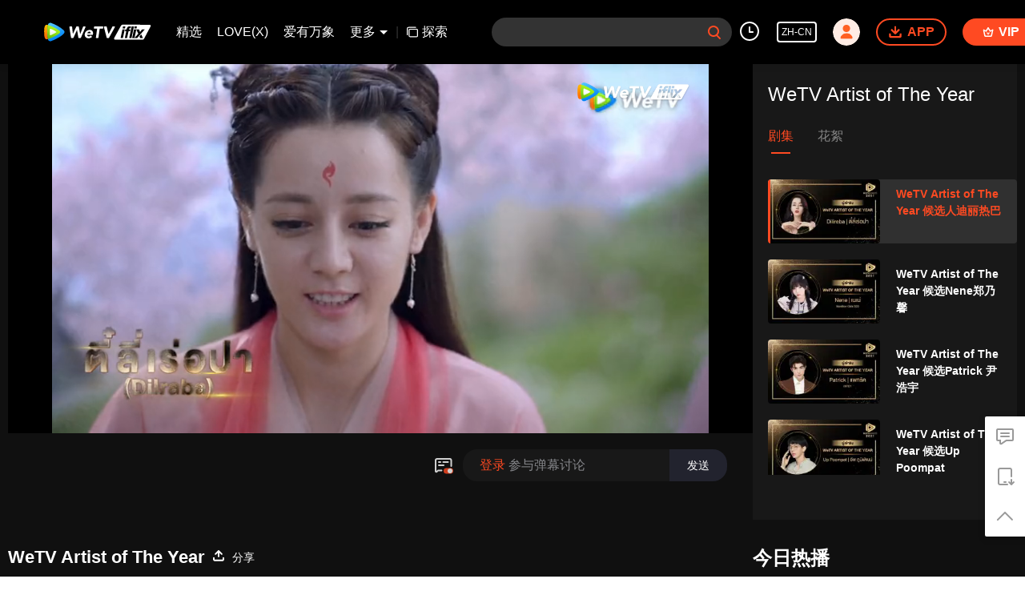

--- FILE ---
content_type: text/html; charset=utf-8
request_url: https://www.google.com/recaptcha/api2/aframe
body_size: 152
content:
<!DOCTYPE HTML><html><head><meta http-equiv="content-type" content="text/html; charset=UTF-8"></head><body><script nonce="UWFzum-66kdfKXo_tHo-Eg">/** Anti-fraud and anti-abuse applications only. See google.com/recaptcha */ try{var clients={'sodar':'https://pagead2.googlesyndication.com/pagead/sodar?'};window.addEventListener("message",function(a){try{if(a.source===window.parent){var b=JSON.parse(a.data);var c=clients[b['id']];if(c){var d=document.createElement('img');d.src=c+b['params']+'&rc='+(localStorage.getItem("rc::a")?sessionStorage.getItem("rc::b"):"");window.document.body.appendChild(d);sessionStorage.setItem("rc::e",parseInt(sessionStorage.getItem("rc::e")||0)+1);localStorage.setItem("rc::h",'1769202829781');}}}catch(b){}});window.parent.postMessage("_grecaptcha_ready", "*");}catch(b){}</script></body></html>

--- FILE ---
content_type: application/javascript; charset=utf-8
request_url: https://vplay.iflix.com/getvinfo?charge=0&otype=json&defnpayver=0&spau=1&spaudio=1&spwm=1&sphls=1&host=www.iflix.com&refer=www.iflix.com&ehost=https%3A%2F%2Fwww.iflix.com%2Fzh-cn%2Fplay%2Faw2hlfvgh5rfpa1%2Fl0041brqxnp-WeTV_Artist_of_The_Year_%25E5%2580%2599%25E9%2580%2589%25E4%25BA%25BA%25E8%25BF%25AA%25E4%25B8%25BD%25E7%2583%25AD%25E5%25B7%25B4&sphttps=1&encryptVer=9.2&cKey=AaZ1EqWEXY21P81Orq2-LnCjnpPSOcr0cPTQtymnzEul_f4uOmcjTHhOR8G077I5PAFBxwxR1mrzCp7VHCeQghpn-ryZod2EiOyocnXY72zAZ-2D3pvd9paXmflp-4iTnxXp-cFcoZBnFjOj-NmZhE-NjjawCzIHH6ORd8JBnDgsk_VKYDnwTGrhuLoxaemxuyx9-KN7KuuWUYWksGXkUJYnQqXKgvocvCDoQBrB3Ba0lGPW87uDrDf-qwrUrBzBj8jKGOfS6YQ96Xmu9Odxu6F7nynCa0Szx9fqtU5_G-VFK8nSz4z05Mma37v6_IsdOZw3kLM185zkM5y9kdohlahO1oq7JecDPuC0JbgW1om4tUcSYW4ji_sATTRNgVF6W-Z3aKdHfbo70YMs9OYogpb4DqOb6pvp4QeZ1YMh0tgL3sKYAkqQ0vLz5X34tqRFJ7zp93KYd8hWFgdl9jnNy0Ac9q_MtVxFQIzpHI7-M9bpb6Thys25BNl-TTrQHCskLQEuXiKUmAzaNFSOPw4mAWeJPbU&clip=4&guid=7989f29d78e89c9b5df1ea2bae67a531&flowid=b19853a58afee5ed5cb11c8b2e9578ea&platform=330201&sdtfrom=1016&appVer=2.8.40&unid=&auth_from=&auth_ext=&vid=l0041brqxnp&defn=&fhdswitch=0&dtype=3&spsrt=2&tm=1769202805&lang_code=1491963&logintoken=&qimei=&spcaptiontype=1&cmd=2&country_code=153560&cid=aw2hlfvgh5rfpa1&drm=0&multidrm=0&callback=getinfo_callback_227625
body_size: 3991
content:
getinfo_callback_227625({"dltype":3,"em":0,"exem":0,"fl":{"cnt":5,"fi":[{"sl":0,"id":321007,"name":"ld","lmt":0,"sb":0,"cname":"144P","br":0,"profile":4,"drm":0,"type":0,"video":1,"audio":1,"fs":2359209,"super":0,"hdr10enh":0,"sname":"ld","resolution":"144P","recommend":0,"vfps":0,"tvmsr_v2":0,"tvmsr_reason_code":4,"tvmsrlmt":0},{"sl":0,"id":321001,"name":"sd","lmt":0,"sb":0,"cname":"360P","br":0,"profile":4,"drm":0,"type":0,"video":1,"audio":1,"fs":4435324,"super":0,"hdr10enh":0,"sname":"sd","resolution":"360P","recommend":0,"vfps":0,"tvmsr_v2":0,"tvmsr_reason_code":4,"tvmsrlmt":0},{"sl":1,"id":321002,"name":"hd","lmt":0,"sb":0,"cname":"480P","br":65,"profile":4,"drm":0,"type":0,"video":1,"audio":1,"fs":10056286,"super":0,"hdr10enh":0,"sname":"hd","resolution":"480P","recommend":0,"vfps":0,"tvmsr_v2":1,"tvmsr_reason_code":0,"tvmsrlmt":0},{"sl":0,"id":321003,"name":"shd","lmt":0,"sb":0,"cname":"720P","br":0,"profile":4,"drm":0,"type":0,"video":1,"audio":1,"fs":16054114,"super":0,"hdr10enh":0,"sname":"shd","resolution":"720P","recommend":0,"vfps":0,"tvmsr_v2":1,"tvmsr_reason_code":0,"tvmsrlmt":1},{"sl":0,"id":321004,"name":"fhd","lmt":1,"sb":0,"cname":"1080P","br":0,"profile":4,"drm":0,"type":0,"video":1,"audio":1,"fs":29340620,"super":0,"hdr10enh":0,"sname":"fhd","resolution":"1080P","recommend":0,"vfps":0,"tvmsr_v2":0,"tvmsr_reason_code":4,"tvmsrlmt":0}],"strategyparam":{"maxbitrate":0,"bandwidthlevel":0}},"fp2p":1,"hs":0,"ls":0,"ip":"18.116.43.61","preview":150,"s":"o","sfl":{"cnt":0},"tm":1769202809,"vl":{"cnt":1,"vi":[{"drm":0,"ch":0,"lnk":"l0041brqxnp","ct":21600,"keyid":"l0041brqxnp.321002","st":2,"pl":[{"cnt":3,"pd":[{"cd":2,"h":45,"w":80,"r":10,"c":10,"fmt":321002,"fn":"q1","url":"http://video-caps.wetvinfo.com/0/"},{"cd":2,"h":90,"w":160,"r":5,"c":5,"fmt":321002,"fn":"q2","url":"http://video-caps.wetvinfo.com/0/"},{"cd":2,"h":135,"w":240,"r":5,"c":5,"fmt":321002,"fn":"q3","url":"http://video-caps.wetvinfo.com/0/"}]}],"logo":0,"ul":{"ui":[{"url":"https://cffaws.wetvinfo.com/svp_50125/[base64]/","vt":2657,"hls":{"pname":"gzc_1000117_0b53huaagaaaaeafapw2vbq42podamyaabsa.f321002.ts.m3u8","pt":"gzc_1000117_0b53huaagaaaaeafapw2vbq42podamyaabsa.f321002.ts.m3u8?ver=4","et":150}},{"url":"https://apd-vlive.apdcdn.tc.qq.com/wetvdefaultts.tc.qq.com/uwMRJfz-r5jAYaQXGdGnDNa47wxmj-p1Os_O5t_4amE/B_A_YRAqlJgvVaYHglAxaQJcHkUwnlEXRCrUMBRu4C-Vk285g0v6ooqzQ4cTHCPLVZGZStBKRzdvCg5Ys--LNuiG_fNGl6T1n2yI8hSDNGZqNAUjZUAsQ_tSGIiGnO_QvwWJT2xAXxqsbMcT7W_64KgA/svp_50125/[base64]/","vt":2816,"hls":{"pname":"gzc_1000117_0b53huaagaaaaeafapw2vbq42podamyaabsa.f321002.ts.m3u8","pt":"gzc_1000117_0b53huaagaaaaeafapw2vbq42podamyaabsa.f321002.ts.m3u8?ver=4","et":150}}]},"wl":{"wi":[{"id":74,"x":24,"y":24,"w":149,"h":26,"a":100,"md5":"5c72281ef77e7b24fc7454bab1ac9329","url":"http://puui.qpic.cn/vpic/0/iflix_469_81.png/0","surl":"http://puui.qpic.cn/vpic/0/iflix_469_81.png/0","rw":486}]},"ai":{"name":"泰文 [原音]","sname":"TH","track":"TH"},"freeul":0,"td":"150.00","type":0,"vid":"l0041brqxnp","videotype":1293,"fc":0,"fmd5":"39c8a0c4a94150883bcfb4c13c3e9974","fn":"gzc_1000117_0b53huaagaaaaeafapw2vbq42podamyaabsa.f321002.ts","fps":"25.00","fs":10056286,"fst":5,"vr":0,"vst":2,"vh":486,"vw":864,"wh":1.7777778,"tie":0,"hevc":0,"iflag":0,"uptime":0,"fvideo":0,"cached":0,"fvpint":0,"swhdcp":0,"sshot":0,"mshot":0,"head":0,"tail":0,"headbegin":0,"tailend":0,"mst":0,"ti":"WeTV Artist of The Year 候选人迪丽热巴","etime":21600,"ht":"0;0","dsb":0,"br":65,"share":1,"encryption":"8265898"}]},"login":0})

--- FILE ---
content_type: text/plain; charset=UTF-8
request_url: https://securepubads.g.doubleclick.net/gampad/ads?pvsid=6728916354709171&correlator=4475228132438477&eid=95379660%2C83321073%2C95340253%2C95340255&output=ldjh&gdfp_req=1&vrg=202601200101&ptt=17&impl=fifs&gdpr=0&iu_parts=21863911825%2Cweb-top-banner&enc_prev_ius=%2F0%2F1&prev_iu_szs=270x84&ifi=1&didk=1541782450&dids=play-banner-ad&adfs=2150232415&sfv=1-0-45&eri=1&sc=1&cookie_enabled=1&abxe=1&dt=1769202828729&lmt=1769202828&adxs=959&adys=80&biw=1280&bih=720&scr_x=0&scr_y=0&btvi=0&ucis=1&oid=2&u_his=2&u_h=720&u_w=1280&u_ah=720&u_aw=1280&u_cd=24&u_sd=1&dmc=1&bc=31&nvt=1&uas=3&url=https%3A%2F%2Fwww.iflix.com%2Fzh-cn%2Fplay%2Faw2hlfvgh5rfpa1%2Fl0041brqxnp-WeTV_Artist_of_The_Year_%25E5%2580%2599%25E9%2580%2589%25E4%25BA%25BA%25E8%25BF%25AA%25E4%25B8%25BD%25E7%2583%25AD%25E5%25B7%25B4&vis=1&psz=330x569&msz=270x0&fws=4&ohw=270&a3p=EhkKCnVpZGFwaS5jb20YlovT5b4zSABSAghkEhgKCzIxODYzOTExODI1EgAYqIvT5b4zSAE.&dlt=1769202792898&idt=34228&cust_params=vuid%3D%26cid%3D%26vid%3Dl0041brqxnp%26uid2%3D&adks=3396326031&frm=20&eoidce=1&pgls=CAk.
body_size: -808
content:
{"/21863911825/web-top-banner":["html",0,null,null,0,60,234,1,0,null,null,null,null,[["ID=6a48cb02968b95f7:T=1769202828:RT=1769202828:S=ALNI_MblWc9KnRBr3iJ5oE3PeGpwytQq-w",1802898828,"/","iflix.com",1],["UID=000012f8c039c0db:T=1769202828:RT=1769202828:S=ALNI_MYFVoiaP6KsvKowizNTFMbsbXvH2Q",1802898828,"/","iflix.com",2]],null,null,null,null,null,null,null,null,null,null,null,0,null,null,null,null,null,null,"AOrYGslXqzWxZnMwa10HhsoG5C0a","CIPzmZHKopIDFY8_rAAd2jI3Gw",null,null,null,null,null,null,null,null,null,null,null,null,null,null,"1",null,null,null,null,null,null,null,null,null,null,null,"[base64]",null,null,null,null,null,null,[["ID=a72feb2d0725d579:T=1769202828:RT=1769202828:S=AA-Afjaw_FNChTdwNDbV6mjvShgL",1784754828,"/","iflix.com"]],null,null,null,null,null,["en","Advertisement","3rd party ad content","Continue reading"]]}



--- FILE ---
content_type: text/plain
request_url: https://otheve.beacon.qq.com/analytics/v2_upload?appkey=0WEB08V45S4VMCK7
body_size: -45
content:
{"result": 200, "srcGatewayIp": "18.116.43.61", "serverTime": "1769202799812", "msg": "success"}

--- FILE ---
content_type: text/plain
request_url: https://otheve.beacon.qq.com/analytics/v2_upload?appkey=0WEB08V45S4VMCK7
body_size: -45
content:
{"result": 200, "srcGatewayIp": "18.116.43.61", "serverTime": "1769202809227", "msg": "success"}

--- FILE ---
content_type: text/plain
request_url: https://otheve.beacon.qq.com/analytics/v2_upload?appkey=0WEB0QEJW44KW5A5
body_size: -45
content:
{"result": 200, "srcGatewayIp": "18.116.43.61", "serverTime": "1769202807976", "msg": "success"}

--- FILE ---
content_type: text/plain
request_url: https://svibeacon.onezapp.com/analytics/v2_upload?appkey=0WEB0NVZHO4NLDPH
body_size: 96
content:
{"result": 200, "srcGatewayIp": "18.116.43.61", "serverTime": "1769202801773", "msg": "success"}

--- FILE ---
content_type: text/plain
request_url: https://svibeacon.onezapp.com/analytics/v2_upload?appkey=0DOU0M38AT4C4UVD
body_size: 96
content:
{"result": 200, "srcGatewayIp": "18.116.43.61", "serverTime": "1769202807990", "msg": "success"}

--- FILE ---
content_type: text/plain
request_url: https://svibeacon.onezapp.com/analytics/v2_upload?appkey=0DOU0M38AT4C4UVD
body_size: 96
content:
{"result": 200, "srcGatewayIp": "18.116.43.61", "serverTime": "1769202808010", "msg": "success"}

--- FILE ---
content_type: text/plain
request_url: https://otheve.beacon.qq.com/analytics/v2_upload?appkey=0WEB0QEJW44KW5A5
body_size: -45
content:
{"result": 200, "srcGatewayIp": "18.116.43.61", "serverTime": "1769202814797", "msg": "success"}

--- FILE ---
content_type: text/plain
request_url: https://svibeacon.onezapp.com/analytics/v2_upload?appkey=0DOU0M38AT4C4UVD
body_size: 96
content:
{"result": 200, "srcGatewayIp": "18.116.43.61", "serverTime": "1769202816295", "msg": "success"}

--- FILE ---
content_type: application/javascript; charset=utf-8
request_url: https://vplay.iflix.com/getvinfo?charge=0&otype=json&defnpayver=0&spau=1&spaudio=1&spwm=1&sphls=1&host=www.iflix.com&refer=www.iflix.com&ehost=https%3A%2F%2Fwww.iflix.com%2Fzh-cn%2Fplay%2Faw2hlfvgh5rfpa1%2Fl0041brqxnp-WeTV_Artist_of_The_Year_%25E5%2580%2599%25E9%2580%2589%25E4%25BA%25BA%25E8%25BF%25AA%25E4%25B8%25BD%25E7%2583%25AD%25E5%25B7%25B4&sphttps=1&encryptVer=9.2&cKey=DuFDaqrDa-W1P81Orq2-LnCjnpPSOcr0cPTQtymuzEul_f4uOmcjTHhOR8G077I5PAFBxwxR1mrzCp7VHCeQghpn-ryZod2EiOyocnXY72zAZ-2D3pvd9paXmflp-4iTnxXp-cFcoZBnFjOj-NmZhE-NjjawCzIHH6ORd8JBnDgsk_VKYDnwTGrhuLoxaemxuyx9-KN7KuuWUYWksGXkUJYnQqXKgvocvCDoQBrB3Ba0lGPW87uDrDf-qwrUrBzBj8jKGOfS6YQ96Xmu9Odxu6F7nynCa0Szx9fqtU5_G-VFK8nSz4z05Mma37v6_IsdOZw3kLM185zkM5y9kdohlahO1oq7JecDPuC0JbgW1om4tUcSYW4ji_sATTRNgVF6W-Z3aKdHfbo70YMs9OYogpb4DqOa68no5FPP1NZ41IQPi5XJAkqQ0vLz5X34tqRFJ7zp93KYd8hWFgdl9jnNy0Ac9q_MtVxFQIzpHI7-M9bpb6Thys25BNl-TTrQHCuyUhXas20mSwUIq62KNu-4ASpuS4Q&clip=4&guid=7989f29d78e89c9b5df1ea2bae67a531&flowid=b19853a58afee5ed5cb11c8b2e9578ea&platform=330201&sdtfrom=1016&appVer=2.8.40&unid=&auth_from=&auth_ext=&vid=l0041brqxnp&defn=&fhdswitch=0&dtype=3&spsrt=2&tm=1769202812&lang_code=1491963&logintoken=&qimei=&spcaptiontype=1&cmd=2&country_code=153560&cid=aw2hlfvgh5rfpa1&drm=0&multidrm=0&callback=getinfo_callback_978080
body_size: 3991
content:
getinfo_callback_978080({"dltype":3,"em":0,"exem":0,"fl":{"cnt":5,"fi":[{"sl":0,"id":321007,"name":"ld","lmt":0,"sb":0,"cname":"144P","br":0,"profile":4,"drm":0,"type":0,"video":1,"audio":1,"fs":2359209,"super":0,"hdr10enh":0,"sname":"ld","resolution":"144P","recommend":0,"vfps":0,"tvmsr_v2":0,"tvmsr_reason_code":4,"tvmsrlmt":0},{"sl":0,"id":321001,"name":"sd","lmt":0,"sb":0,"cname":"360P","br":0,"profile":4,"drm":0,"type":0,"video":1,"audio":1,"fs":4435324,"super":0,"hdr10enh":0,"sname":"sd","resolution":"360P","recommend":0,"vfps":0,"tvmsr_v2":0,"tvmsr_reason_code":4,"tvmsrlmt":0},{"sl":1,"id":321002,"name":"hd","lmt":0,"sb":0,"cname":"480P","br":65,"profile":4,"drm":0,"type":0,"video":1,"audio":1,"fs":10056286,"super":0,"hdr10enh":0,"sname":"hd","resolution":"480P","recommend":0,"vfps":0,"tvmsr_v2":1,"tvmsr_reason_code":0,"tvmsrlmt":0},{"sl":0,"id":321003,"name":"shd","lmt":0,"sb":0,"cname":"720P","br":0,"profile":4,"drm":0,"type":0,"video":1,"audio":1,"fs":16054114,"super":0,"hdr10enh":0,"sname":"shd","resolution":"720P","recommend":0,"vfps":0,"tvmsr_v2":1,"tvmsr_reason_code":0,"tvmsrlmt":1},{"sl":0,"id":321004,"name":"fhd","lmt":1,"sb":0,"cname":"1080P","br":0,"profile":4,"drm":0,"type":0,"video":1,"audio":1,"fs":29340620,"super":0,"hdr10enh":0,"sname":"fhd","resolution":"1080P","recommend":0,"vfps":0,"tvmsr_v2":0,"tvmsr_reason_code":4,"tvmsrlmt":0}],"strategyparam":{"maxbitrate":0,"bandwidthlevel":0}},"fp2p":1,"hs":0,"ls":0,"ip":"18.116.43.61","preview":150,"s":"o","sfl":{"cnt":0},"tm":1769202814,"vl":{"cnt":1,"vi":[{"drm":0,"ch":0,"lnk":"l0041brqxnp","ct":21600,"keyid":"l0041brqxnp.321002","st":2,"pl":[{"cnt":3,"pd":[{"cd":2,"h":45,"w":80,"r":10,"c":10,"fmt":321002,"fn":"q1","url":"http://video-caps.wetvinfo.com/0/"},{"cd":2,"h":90,"w":160,"r":5,"c":5,"fmt":321002,"fn":"q2","url":"http://video-caps.wetvinfo.com/0/"},{"cd":2,"h":135,"w":240,"r":5,"c":5,"fmt":321002,"fn":"q3","url":"http://video-caps.wetvinfo.com/0/"}]}],"logo":0,"ul":{"ui":[{"url":"https://cffaws.wetvinfo.com/svp_50125/[base64]/","vt":2657,"hls":{"pname":"gzc_1000117_0b53huaagaaaaeafapw2vbq42podamyaabsa.f321002.ts.m3u8","pt":"gzc_1000117_0b53huaagaaaaeafapw2vbq42podamyaabsa.f321002.ts.m3u8?ver=4","et":150}},{"url":"https://apd-vlive.apdcdn.tc.qq.com/wetvdefaultts.tc.qq.com/uwMRJfz-r5jAYaQXGdGnDNa47wxmj-p1Os_O5t_4amE/B_A_YRAqlJgvVaYHglAxaQJcHkUwnlEXRCrUMBRu4C-Vk285g0v6ooqzQ4cTHCPLVZGZStBKRzdvCg5Ys--LNuiG_fNGl6T1n2yI8hSDNGZqNAUjZUAsQ_tSGIiGnO_QvwWJT2xAXxqsbMcT7W_64KgA/svp_50125/[base64]/","vt":2816,"hls":{"pname":"gzc_1000117_0b53huaagaaaaeafapw2vbq42podamyaabsa.f321002.ts.m3u8","pt":"gzc_1000117_0b53huaagaaaaeafapw2vbq42podamyaabsa.f321002.ts.m3u8?ver=4","et":150}}]},"wl":{"wi":[{"id":74,"x":24,"y":24,"w":149,"h":26,"a":100,"md5":"5c72281ef77e7b24fc7454bab1ac9329","url":"http://puui.qpic.cn/vpic/0/iflix_469_81.png/0","surl":"http://puui.qpic.cn/vpic/0/iflix_469_81.png/0","rw":486}]},"ai":{"name":"泰文 [原音]","sname":"TH","track":"TH"},"freeul":0,"td":"150.00","type":0,"vid":"l0041brqxnp","videotype":1293,"fc":0,"fmd5":"39c8a0c4a94150883bcfb4c13c3e9974","fn":"gzc_1000117_0b53huaagaaaaeafapw2vbq42podamyaabsa.f321002.ts","fps":"25.00","fs":10056286,"fst":5,"vr":0,"vst":2,"vh":486,"vw":864,"wh":1.7777778,"tie":0,"hevc":0,"iflag":0,"uptime":0,"fvideo":0,"cached":0,"fvpint":0,"swhdcp":0,"sshot":0,"mshot":0,"head":0,"tail":0,"headbegin":0,"tailend":0,"mst":0,"ti":"WeTV Artist of The Year 候选人迪丽热巴","etime":21600,"ht":"0;0","dsb":0,"br":65,"share":1,"encryption":"8265898"}]},"login":0})

--- FILE ---
content_type: text/plain
request_url: https://otheve.beacon.qq.com/analytics/v2_upload?appkey=0WEB08V45S4VMCK7
body_size: -45
content:
{"result": 200, "srcGatewayIp": "18.116.43.61", "serverTime": "1769202799813", "msg": "success"}

--- FILE ---
content_type: text/plain
request_url: https://otheve.beacon.qq.com/analytics/v2_upload?appkey=0WEB08V45S4VMCK7
body_size: -45
content:
{"result": 200, "srcGatewayIp": "18.116.43.61", "serverTime": "1769202799813", "msg": "success"}

--- FILE ---
content_type: text/plain
request_url: https://svibeacon.onezapp.com/analytics/v2_upload?appkey=0WEB0NVZHO4NLDPH
body_size: 96
content:
{"result": 200, "srcGatewayIp": "18.116.43.61", "serverTime": "1769202801609", "msg": "success"}

--- FILE ---
content_type: text/plain
request_url: https://otheve.beacon.qq.com/analytics/v2_upload?appkey=0WEB08V45S4VMCK7
body_size: -45
content:
{"result": 200, "srcGatewayIp": "18.116.43.61", "serverTime": "1769202814507", "msg": "success"}

--- FILE ---
content_type: text/plain
request_url: https://otheve.beacon.qq.com/analytics/v2_upload?appkey=0WEB0QEJW44KW5A5
body_size: -45
content:
{"result": 200, "srcGatewayIp": "18.116.43.61", "serverTime": "1769202807918", "msg": "success"}

--- FILE ---
content_type: text/plain
request_url: https://otheve.beacon.qq.com/analytics/v2_upload?appkey=0WEB0QEJW44KW5A5
body_size: -45
content:
{"result": 200, "srcGatewayIp": "18.116.43.61", "serverTime": "1769202814301", "msg": "success"}

--- FILE ---
content_type: text/plain
request_url: https://otheve.beacon.qq.com/analytics/v2_upload?appkey=0WEB0QEJW44KW5A5
body_size: -45
content:
{"result": 200, "srcGatewayIp": "18.116.43.61", "serverTime": "1769202817302", "msg": "success"}

--- FILE ---
content_type: text/plain
request_url: https://otheve.beacon.qq.com/analytics/v2_upload?appkey=0WEB0QEJW44KW5A5
body_size: -45
content:
{"result": 200, "srcGatewayIp": "18.116.43.61", "serverTime": "1769202816314", "msg": "success"}

--- FILE ---
content_type: text/plain
request_url: https://otheve.beacon.qq.com/analytics/v2_upload?appkey=0WEB0QEJW44KW5A5
body_size: -45
content:
{"result": 200, "srcGatewayIp": "18.116.43.61", "serverTime": "1769202807875", "msg": "success"}